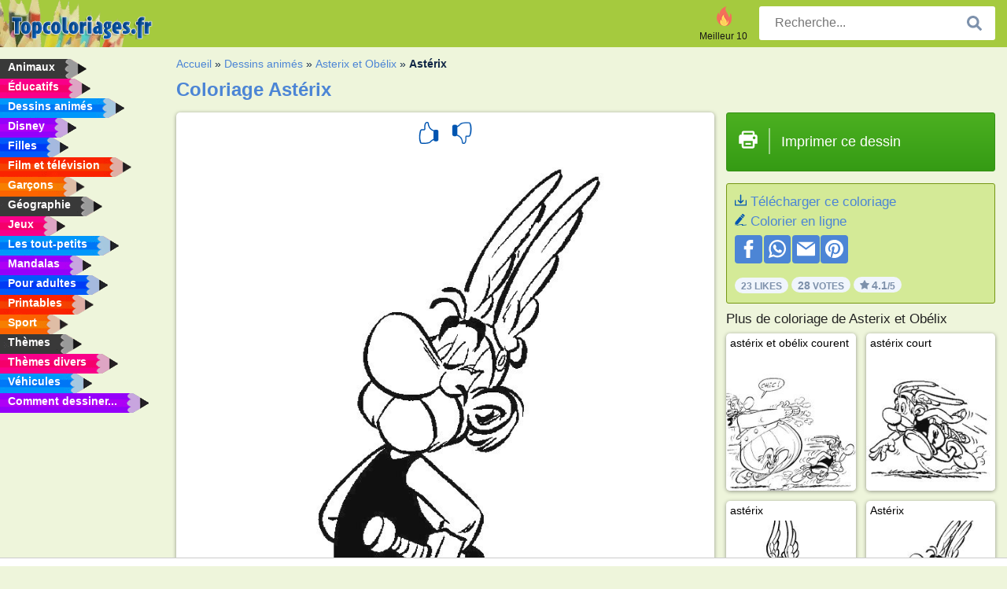

--- FILE ---
content_type: text/html; charset=utf-8
request_url: https://www.topcoloriages.fr/coloriage/asterix-469/
body_size: 4288
content:
<!DOCTYPE html><html lang="fr" prefix="og: http://ogp.me/ns#"><head><title>Image à colorier Astérix | topcoloriages.fr</title><meta charset="UTF-8"><meta name="keywords" content=""><meta name="description" content="Visitez notre site web pour regarder et imprimer les images à colorier Astérix Ici, vous trouverez toujours les images à colorier les plus amusantes !"><meta name="robots" content="index,follow,all"><link rel="canonical" href="https://www.topcoloriages.fr/coloriage/asterix-469/"><meta name="viewport" content="width=device-width, initial-scale=1"><meta property="og:title" content="Astérix"><meta property="og:type" content="website"><meta property="og:description" content="Visitez notre site web pour regarder et imprimer les images à colorier Astérix Ici, vous trouverez toujours les images à colorier les plus amusantes !"><meta property="og:url" content="https://www.topcoloriages.fr/coloriage/asterix-469/"><meta property="og:image" content="https://www.topcoloriages.fr/uploads/kleurplaten/asterix-1.jpg"><link rel="icon" type="image/png" sizes="16x16" href="/templates/all/images/favicon/fr/favicon-16x16.png"><link rel="icon" type="image/png" sizes="32x32" href="/templates/all/images/favicon/fr/favicon-32x32.png"><link rel="icon" type="image/png" sizes="96x96" href="/templates/all/images/favicon/fr/favicon-96x96.png"><link rel="shortcut icon" type="image/x-icon" href="/templates/all/images/favicon/fr/favicon.ico"><meta name="theme-color" content="#b2ce68"><meta name="msapplication-navbutton-color" content="#b2ce68"><meta name="apple-mobile-web-app-capable" content="yes"><meta name="apple-mobile-web-app-status-bar-style" content="#b2ce68"><link media="screen" href="/templates/all/css/all.v-1.css" rel="stylesheet"><link rel="dns-prefetch" href="//pagead2.googlesyndication.com"><link rel="dns-prefetch" href="//googleads.g.doubleclick.net"><link rel="dns-prefetch" href="//partner.googleadservices.com"><link rel="dns-prefetch" href="//assets.pinterest.com"><link rel="dns-prefetch" href="//log.pinterest.com"><link rel="dns-prefetch" href="//tpc.googlesyndication.com"><script src="https://tags.refinery89.com/topcoloriagesfr.js" async></script><script>DisableCookieBar=true;</script><link rel="alternate" href="https://www.pekneomalovanky.cz/omalovanka/asterix/469/" hreflang="cs"><link rel="alternate" href="https://www.leukekleurplaten.nl/kleurplaat/asterix-469/" hreflang="nl"><link rel="alternate" href="https://www.ladnekolorowanki.pl/kolorowanka/asteriks-469/" hreflang="pl"><link rel="alternate" href="https://www.desenhocolorir.com.br/desenho-para-colorir/asterix/469/" hreflang="pt"><link rel="alternate" href="https://www.eglenceliboyamasayfalari.com/boyama-sayfası/asterix/469/" hreflang="tr"><link rel="alternate" href="https://www.plansededesenat.ro/plansa-de-colorat/asterix-469/" hreflang="ro"><link rel="alternate" href="https://www.nuttedemalebogssider.dk/malebogsside/asterix/469/" hreflang="da"><link rel="alternate" href="https://www.besteausmalbilder.de/ausmalbild/asterix-469/" hreflang="de"><link rel="alternate" href="https://www.dibujosparaimprimir.es/dibujos-para-colorear/asterix/" hreflang="es"><link rel="alternate" href="https://www.topcoloriages.fr/coloriage/asterix-469/" hreflang="fr"><link rel="alternate" href="https://www.disegnibellidacolorare.it/disegno-da-colorare/asterix/469/" hreflang="it"><link rel="alternate" href="https://www.vidamkifesto.hu/kifesto/buszke-asterix/" hreflang="hu"><link rel="alternate" href="https://www.roligamalarbilder.se/malarbild/asterix/469/" hreflang="se"><link rel="alternate" href="https://www.sotefargeleggingssider.com/fargelegging/asterix/469/" hreflang="no"><link rel="alternate" href="https://www.eglenceliboyamasayfalari.com/boyama-sayfası/asterix/469/" hreflang="tr"><link rel="alternate" href="https://www.coloringpage.ca/coloring-page/asterix/469/" hreflang="en-ca" /><link rel="alternate" href="https://ua.funnycoloringpages.com/rozmalovky/asterix/469/" hreflang="uk" /><link rel="alternate" href="https://gr.funnycoloringpages.com/zografiki/asterix/469/" hreflang="el" /><link rel="alternate" href="https://www.funnycoloringpages.com/coloring-page/asterix/469/" hreflang="en-us" /><link rel="alternate" href="https://www.funnycoloringpages.com/coloring-page/asterix/469/" hreflang="en" /><link rel="alternate" href="https://www.funnycoloringpages.com/coloring-page/asterix/469/" hreflang="x-default"></head><body><div class="container-fluid notouching" id="wrapper"><div class="row"><header class="dontprint"><div class="col-lg-12 col-xl-9"><a href="/"><img class="brand" src="/templates/all/images/logo/topcoloriages.fr.png" alt="topcoloriages.fr" width="242" height="30"></a><div class="SearchBox-sm d-md-none"><div class="openBtn" onclick="openSearch()"><i class="svg-icon icon-search svg-white svg-sm"></i></div><div id="myOverlay" class="overlay"><span class="close" onclick="closeSearch()" title=""></span><div class="overlay-content"><form action="/recherche/"><input type="text" value="" placeholder="Recherche..." name="q"><button type="submit"><i class="svg-icon icon-search svg-white svg-lg"></i></button></form></div></div></div><div class="SearchBox"><form class="search-Engine" action="/recherche/"><input type="text" name="q" class="recherche" value="" placeholder="Recherche..."><button type="submit"><i class="svg-icon icon-search svg-grey svg-lg"></i></button></form></div><div class="header_menu"><ul><li><a href="/meilleur-10/"><i class="icon-header ic-top10"></i><span>Meilleur 10</span></a></li></ul></div><a id="menu-toggle" class="hamburger-box"><div class="hamburger"><span></span><span></span><span></span></div></a></div></header><nav class="sidebar dontprint"><ul class="nav sidebar-nav"><li class="nav-item"><a class="nav-link" href='/animaux/'><span>Animaux</span></a></li><li class="nav-item"><a class="nav-link" href='/educatifs/'><span>Éducatifs</span></a></li><li class="nav-item"><a class="nav-link" href='/dessins-animes/'><span>Dessins animés</span></a></li><li class="nav-item"><a class="nav-link" href='/disney/'><span>Disney</span></a></li><li class="nav-item"><a class="nav-link" href='/filles/'><span>Filles</span></a></li><li class="nav-item"><a class="nav-link" href='/film-et-television/'><span>Film et télévision</span></a></li><li class="nav-item"><a class="nav-link" href='/garcons/'><span>Garçons</span></a></li><li class="nav-item"><a class="nav-link" href='/geographie/'><span>Géographie</span></a></li><li class="nav-item"><a class="nav-link" href='/jeux/'><span>Jeux</span></a></li><li class="nav-item"><a class="nav-link" href='/les-tout-petits/'><span>Les tout-petits</span></a></li><li class="nav-item"><a class="nav-link" href='/mandalas/'><span>Mandalas</span></a></li><li class="nav-item"><a class="nav-link" href='/pour-adultes/'><span>Pour adultes</span></a></li><li class="nav-item"><a class="nav-link" href='/printables/'><span>Printables</span></a></li><li class="nav-item"><a class="nav-link" href='/sport/'><span>Sport</span></a></li><li class="nav-item"><a class="nav-link" href='/themes/'><span>Thèmes</span></a></li><li class="nav-item"><a class="nav-link" href='/themes-divers/'><span>Thèmes divers</span></a></li><li class="nav-item"><a class="nav-link" href='/vehicules/'><span>Véhicules</span></a></li><li class="nav-item"><a class="nav-link" href="/comment-dessiner/"><span>Comment dessiner...</span></a></li><li class="nav-item top-10"><a class="nav-link" href="/meilleur-10/"><span>Meilleur 10</span></a></li></ul></nav><main class="col-xs-12 col-sm-12 col-lg-12 col-xl-12"><div class="row page-content notouching"><div class="col-xs-12 col-sm-12 col-lg-12 col-xl-8 pt-3 pl-4 notouching"><nav class="c-breadcrumbs"><ul class="c-breadcrumbs__list dontprint"><li><a href="/">Accueil</a>&nbsp;&raquo;&nbsp;</li><li><a href='/dessins-animes/'>Dessins anim&eacute;s</a>&nbsp;&raquo;&nbsp;</li><li><a href='/asterix-et-obelix/'>Asterix et Ob&eacute;lix</a>&nbsp;&raquo;&nbsp;</li><li>Astérix</li></ul></nav><h1 class="dontprint">Coloriage Ast&eacute;rix</h1><div class="dontprint ads"></div><div class="row coloring-page" itemscope itemtype="http://schema.org/CreativeWorkSeries"><meta itemprop="name" content="Ast&eacute;rix"><div class="col-xs-12 col-sm-12 col-md-8 page printingDiv"><div class="coloring-block"><div class="dontprint rateTemplateContainer"><form action="/like/" method="post"><input type="hidden" name="id" value="469"><input type="hidden" name="u" value="/coloriage/asterix-469/"><input type="hidden" name="secure" value="80010426be88041597fdffe11be58747"><button type="submit" value="1" name="like" title="Note l'image : Super"><div class="svg-icon icon-thumbs-up svg-blue svg-2x"></div></button><button type="submit" value="0" name="like" title="Note l'image : Moyen"><div class="svg-icon icon-thumbs-down svg-blue svg-2x"></div></button></form></div><img loading="lazy" itemprop="image" src="/uploads/kleurplaten/asterix-1.jpg" class="responsive detail-coloring" alt="Ast&eacute;rix Coloriage" title="Ast&eacute;rix Coloriage"></div><p class="text-left dontprint">
Colorie dès maintenant des images à colorier de Ast&eacute;rix. Ou colorie une des 15 autres images des <a href="/asterix-et-obelix/">Asterix et Ob&eacute;lix</a> sur topcoloriages.fr</p></div><aside class="col-xs-12 col-sm-12 col-md-4 dontprint aside"><a class="print-button medium md-full" href="#" id="printBtn" rel="nofollow" target="_blank"><span class="icon"><i class="svg-icon icon-printer svg-white svg-2x"></i></span><span class="middle">Imprimer ce dessin</span></a><div class="dontprint ads"><div class="ad_holder"></div></div><div class="dontprint coloringpage-info"><i class="svg-icon icon-download svg-blue svg-sm"></i> <a href="/uploads/kleurplaten/asterix-1.jpg" download="" rel="nofollow" target="_blank">Télécharger ce coloriage</a><br /><i class="svg-icon icon-pencil svg-blue svg-sm"></i> <a href="/Colorier-en-ligne/?img=asterix-1.jpg" rel="nofollow" target="_blank">Colorier en ligne</a><br /><div class="share"><a href="http://www.facebook.com/sharer.php?u=https://www.topcoloriages.fr/coloriage/asterix-469/" class="share_item" target="_blank"><i class="svg-icon icon-facebook svg-white svg-lg"></i> </a><a href="https://wa.me/?text=https://www.topcoloriages.fr/coloriage/asterix-469/" class="share_item" target="_blank"><i class="svg-icon icon-whatsapp svg-white svg-lg"></i> </a><a href="mailto:?&subject=KleurplaatAst&eacute;rix&body=www.topcoloriages.fr/coloriage/asterix-469/" class="share_item" target="_blank"><i class="svg-icon icon-email svg-white svg-lg"></i> </a><a href="//pinterest.com/pin/create/link/?url=https://www.topcoloriages.fr/coloriage/asterix-469/" class="share_item" target="_blank"><i class="svg-icon icon-pinterest svg-white svg-lg"></i> </a></div><div class="aggregateRating" itemprop="aggregateRating" itemscope itemtype="http://schema.org/AggregateRating"><span itemprop="bestRating" content="5"></span><span itemprop="worstRating" content="1"></span><div class="rating"> 23 Likes</div><div class="rating"> <span itemprop="ratingCount">28</span> Votes</div><div class="rating"><i class="svg-icon icon-star svg-grey svg-xs"></i> <span itemprop="ratingValue">4.1</span>/5</div></div></div><h3>Plus de coloriage de Asterix et Ob&eacute;lix</h3><div class="grid-coloring-page"><div class="title-card"><a href="/coloriage/asterix-et-obelix-courent/" title="ast&eacute;rix et ob&eacute;lix courent"><div class="content"><div class="name ellipsis">astérix et obélix courent</div></div><img loading="lazy" class="img-fluid" src="/resized-images/200/0/uploads/kleurplaten/asterix-en-obelix-rennen.jpg" alt="ast&eacute;rix et ob&eacute;lix courent" /></a></div><div class="title-card"><a href="/coloriage/asterix-court/" title="ast&eacute;rix court"><div class="content"><div class="name ellipsis">astérix court</div></div><img loading="lazy" class="img-fluid" src="/resized-images/200/0/uploads/kleurplaten/asterix-rent.jpg" alt="ast&eacute;rix court" /></a></div><div class="title-card"><a href="/coloriage/asterix/" title="ast&eacute;rix"><div class="content"><div class="name ellipsis">astérix</div></div><img loading="lazy" class="img-fluid" src="/resized-images/200/0/uploads/kleurplaten/asterix.jpg" alt="ast&eacute;rix" /></a></div><div class="title-card"><a href="/coloriage/asterix-469/" title="Ast&eacute;rix"><div class="content"><div class="name ellipsis">Astérix</div></div><img loading="lazy" class="img-fluid" src="/resized-images/200/0/uploads/kleurplaten/asterix-1.jpg" alt="Ast&eacute;rix" /></a></div><div class="title-card"><a href="/coloriage/bellefleur-la-femme-dabracourcix/" title="Bellefleur la femme d&#039;Abracourcix"><div class="content"><div class="name ellipsis">Bellefleur la femme d'Abracourcix</div></div><img loading="lazy" class="img-fluid" src="/resized-images/200/0/uploads/kleurplaten/bellefleur-de-vrouw-van-abraracourcix.jpg" alt="Bellefleur la femme d&#039;Abracourcix" /></a></div><div class="title-card"><a href="/coloriage/soldat-romain/" title="soldat romain"><div class="content"><div class="name ellipsis">soldat romain</div></div><img loading="lazy" class="img-fluid" src="/resized-images/200/0/uploads/kleurplaten/romeinse-soldaat.jpg" alt="soldat romain" /></a></div><div class="title-card"><a href="/coloriage/obelix-en-tant-que-romain/" title="ob&eacute;lix en tant que romain"><div class="content"><div class="name ellipsis">obélix en tant que romain</div></div><img loading="lazy" class="img-fluid" src="/resized-images/200/0/uploads/kleurplaten/obelix-als-romein.jpg" alt="ob&eacute;lix en tant que romain" /></a></div><div class="title-card"><a href="/coloriage/panoramix/" title="Panoramix"><div class="content"><div class="name ellipsis">Panoramix</div></div><img loading="lazy" class="img-fluid" src="/resized-images/200/0/uploads/kleurplaten/panoramix.jpg" alt="Panoramix" /></a></div></div></aside></div><footer class="footer dontprint"><hr class="my-2" /><div class="align-items-center"><div class="text-md-right"><a class='footerlinks' href='/parents/'>Parents</a><a class='footerlinks' href='/conditions-generales-utilisation/'>Conditions générales d'utilisation</a><a class='footerlinks' href='/contacter/'>Contacter</a><div class="lang"><div class="curr-lang"><div class="fr-flag curr-flag"></div></div><ul class="drop-down-list"><li><a class="cs url_cz" href="https://www.pekneomalovanky.cz/omalovanka/asterix/469/" target="_blank" title="Čeština">Čeština</a></li><li><a class="da url_dk" href="https://www.nuttedemalebogssider.dk/malebogsside/asterix/469/" target="_blank" title="Dansk">Dansk</a></li><li><a class="de url_de" href="https://www.besteausmalbilder.de/ausmalbild/asterix-469/" target="_blank" title="Deutsch">Deutsch</a></li><li><a class="en url_en" href="https://www.funnycoloringpages.com/coloring-page/asterix/469/" target="_blank" title="English">English</a></li><li><a class="ca url_en" href="https://www.coloringpage.ca/coloring-page/asterix/469/" target="_blank" title="English (Canada)">English (Canada)</a></li><li><a class="gr url_gr" href="https://www.gr.funnycoloringpages.com/zografiki/asterix/469/" target="_blank" title="Ελληνικά">Ελληνικά</a></li><li><a class="es url_es" href="https://www.dibujosparaimprimir.es/dibujos-para-colorear/asterix/" target="_blank" title="Español">Español</a></li><li><a class="it url_it" href="https://www.disegnibellidacolorare.it/disegno-da-colorare/asterix/469/" target="_blank" title="Italiano">Italiano</a></li><li><a class="hu url_hu" href="https://www.vidamkifesto.hu/kifesto/buszke-asterix/" target="_blank" title="Magyar">Magyar</a></li><li><a class="nl url" href="https://www.leukekleurplaten.nl/kleurplaat/asterix-469/" target="_blank" title="Nederlands">Nederlands</a></li><li><a class="no url_no" href="https://www.sotefargeleggingssider.com/fargelegging/asterix/469/" target="_blank" title="Norsk">Norsk</a></li><li><a class="pl url_pl" href="https://www.ladnekolorowanki.pl/kolorowanka/asteriks-469/" target="_blank" title="Polski">Polski</a></li><li><a class="pt url_pt" href="https://www.desenhocolorir.com.br/desenho-para-colorir/asterix/469/" target="_blank" title="Português">Português</a></li><li><a class="ro url_ro" href="https://www.plansededesenat.ro/plansa-de-colorat/asterix-469/" target="_blank" title="Română">Română</a></li><li><a class="se url_se" href="https://www.roligamalarbilder.se/malarbild/asterix/469/" target="_blank" title="Svenska">Svenska</a></li><li><a class="tr url_tr" href="https://www.eglenceliboyamasayfalari.com/boyama-sayfası/asterix/469/" target="_blank" title="Türkçe">Türkçe</a></li><li><a class="ua url_ua" href="https://www.ua.funnycoloringpages.com/rozmalovky/asterix/469/" target="_blank" title="Українська">Українська</a></li></ul></div></div></div></footer></div><div class="d-none d-xl-block dontprint col-xl-4 pl-0 pt-3"><div class="sidebar300600 ads"><div class="ad_holder"></div></div></div></div></main></div></div><script>
function checkAdSizes(){
ads = [];
ads.push([300,200]);
ads.push([300,50]);
ads.push([300,100]);
ads.push([250,250]);
ads.push([200,200]);
ads.push([300,250]);
ads.push([336,280]);
ads.push([728,90]);
ads.push([970,90]);
ads.push([448,60]);
ads.push([300,600]);
ads.push([160,600]);
adholders = document.getElementsByClassName("ads");
for(i=0; i < adholders.length; i++){
width = adholders[i].offsetWidth;
height =adholders[i].offsetHeight;
console.log(width,height);
largestSize = 0;
for(a=0; a < ads.length; a++){
adWidth = ads[a][0];
adHeight = ads[a][1];
adSize = adWidth * adHeight;
if(adWidth <= width && adHeight <= height){
// this one fits.
if(adSize > largestSize){
largestSize = adSize;
adholders[i].querySelector(".ad_holder").setAttribute("data-msg","Adsize works! "+width+"x"+height+" Choosen ad size: "+adWidth+"x"+adHeight+"");
adholders[i].querySelector(".ad_holder").style.minWidth = adWidth + "px";
adholders[i].querySelector(".ad_holder").style.minHeight = adHeight + "px";
}
}
}
if(largestSize == 0){
adholders[i].querySelector(".ad_holder").setAttribute("data-msg","Cant find ad size for this "+width+"x"+height+" is too small");
}
}
}
checkAdSizes();
window.onresize = checkAdSizes;
</script><script src="/templates/all/all.js"></script><div class="websitename">www.topcoloriages.fr</div><script>window.startDate = Date.now();</script><script src="/assets/stats/stats.js"></script></body></html>

--- FILE ---
content_type: text/json;charset=UTF-8
request_url: https://www.topcoloriages.fr/assets/stats/s.php
body_size: -147
content:
{"private_key":"ea985c71837fea813a44bdda22bb580f__1768997604","message":"!"}